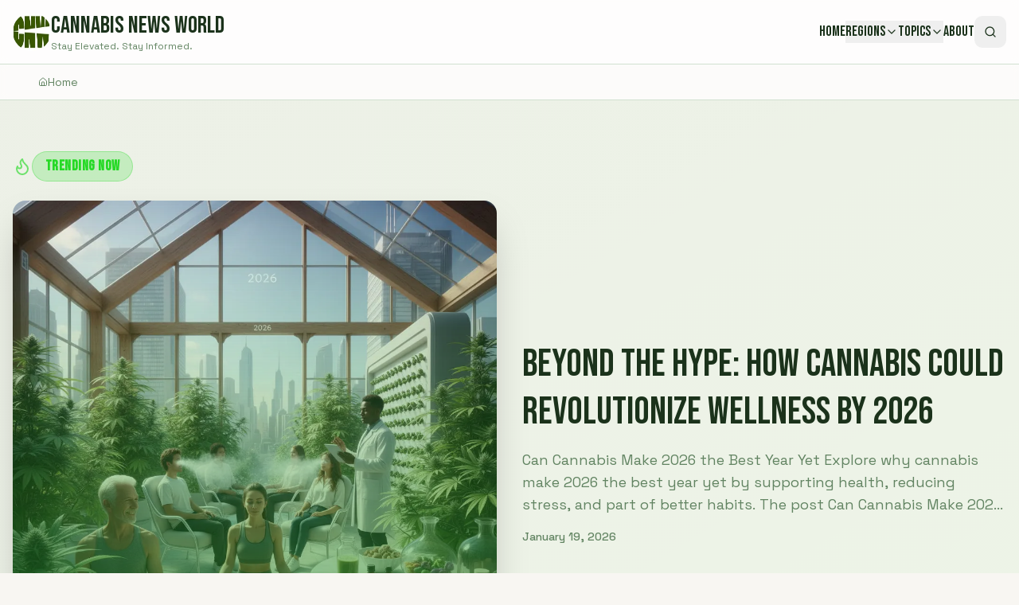

--- FILE ---
content_type: text/html; charset=utf-8
request_url: https://cannabisnewsworld.com/2023/01/14/usa-how-i-used-cannabis-to-treat-my-dogs-cancer/
body_size: 1488
content:
<!doctype html>
<html lang="en">
  <head>
    <!-- Google Tag Manager -->
    <script>(function(w,d,s,l,i){w[l]=w[l]||[];w[l].push({'gtm.start':
    new Date().getTime(),event:'gtm.js'});var f=d.getElementsByTagName(s)[0],
    j=d.createElement(s),dl=l!='dataLayer'?'&l='+l:'';j.async=true;j.src=
    'https://www.googletagmanager.com/gtm.js?id='+i+dl;f.parentNode.insertBefore(j,f);
    })(window,document,'script','dataLayer','GTM-TR5CBXX');</script>
    <!-- End Google Tag Manager -->

    <meta charset="UTF-8" />
    <meta name="viewport" content="width=device-width, initial-scale=1.0" />
    <title>Cannabis News World - C.N.W.</title>
    <meta name="description" content="Stay elevated. Stay informed. Cannabis News World brings you the latest news, politics, business, and culture from the cannabis industry.">
    <meta name="author" content="Cannabis News World" />

    <link rel="preconnect" href="https://fonts.googleapis.com">
    <link rel="preconnect" href="https://fonts.gstatic.com" crossorigin>
    <link href="https://fonts.googleapis.com/css2?family=Bebas+Neue&family=Space+Grotesk:wght@400;500;600;700&family=Righteous&display=swap" rel="stylesheet">

    
    
    <meta property="og:type" content="website" />
    <meta property="og:image" content="https://www.cannabisnewsworld.com/og-image.jpg" />
    <meta property="og:url" content="https://www.cannabisnewsworld.com" />

    <meta name="twitter:card" content="summary_large_image" />
    <meta name="twitter:site" content="@CannabisNewsWorld" />
    <meta name="twitter:image" content="https://www.cannabisnewsworld.com/og-image.jpg" />
    <meta property="og:title" content="Cannabis News World - C.N.W.">
  <meta name="twitter:title" content="Cannabis News World - C.N.W.">
  <meta property="og:description" content="Stay elevated. Stay informed. Cannabis News World brings you the latest news, politics, business, and culture from the cannabis industry.">
  <meta name="twitter:description" content="Stay elevated. Stay informed. Cannabis News World brings you the latest news, politics, business, and culture from the cannabis industry.">
  <link rel="icon" type="image/x-icon" href="https://storage.googleapis.com/gpt-engineer-file-uploads/92WV1Rm6DrWvFHLxTNTrhbNIIVL2/uploads/1762271485786-cnwsq150x150-1.jpg">
  <script type="module" crossorigin src="/assets/index-nHLN4wjT.js"></script>
  <link rel="stylesheet" crossorigin href="/assets/index-BHtdTSvA.css">
<script defer src="https://cannabisnewsworld.com/~flock.js" data-proxy-url="https://cannabisnewsworld.com/~api/analytics"></script></head>

  <body>
    <!-- Google Tag Manager (noscript) -->
    <noscript><iframe src="https://www.googletagmanager.com/ns.html?id=GTM-TR5CBXX"
    height="0" width="0" style="display:none;visibility:hidden"></iframe></noscript>
    <!-- End Google Tag Manager (noscript) -->
    
    <div id="root"></div>
  </body>
</html>


--- FILE ---
content_type: text/html; charset=utf-8
request_url: https://www.google.com/recaptcha/api2/aframe
body_size: 265
content:
<!DOCTYPE HTML><html><head><meta http-equiv="content-type" content="text/html; charset=UTF-8"></head><body><script nonce="v0-qFFWNcgG5dXHUuXcJeg">/** Anti-fraud and anti-abuse applications only. See google.com/recaptcha */ try{var clients={'sodar':'https://pagead2.googlesyndication.com/pagead/sodar?'};window.addEventListener("message",function(a){try{if(a.source===window.parent){var b=JSON.parse(a.data);var c=clients[b['id']];if(c){var d=document.createElement('img');d.src=c+b['params']+'&rc='+(localStorage.getItem("rc::a")?sessionStorage.getItem("rc::b"):"");window.document.body.appendChild(d);sessionStorage.setItem("rc::e",parseInt(sessionStorage.getItem("rc::e")||0)+1);localStorage.setItem("rc::h",'1768810979109');}}}catch(b){}});window.parent.postMessage("_grecaptcha_ready", "*");}catch(b){}</script></body></html>